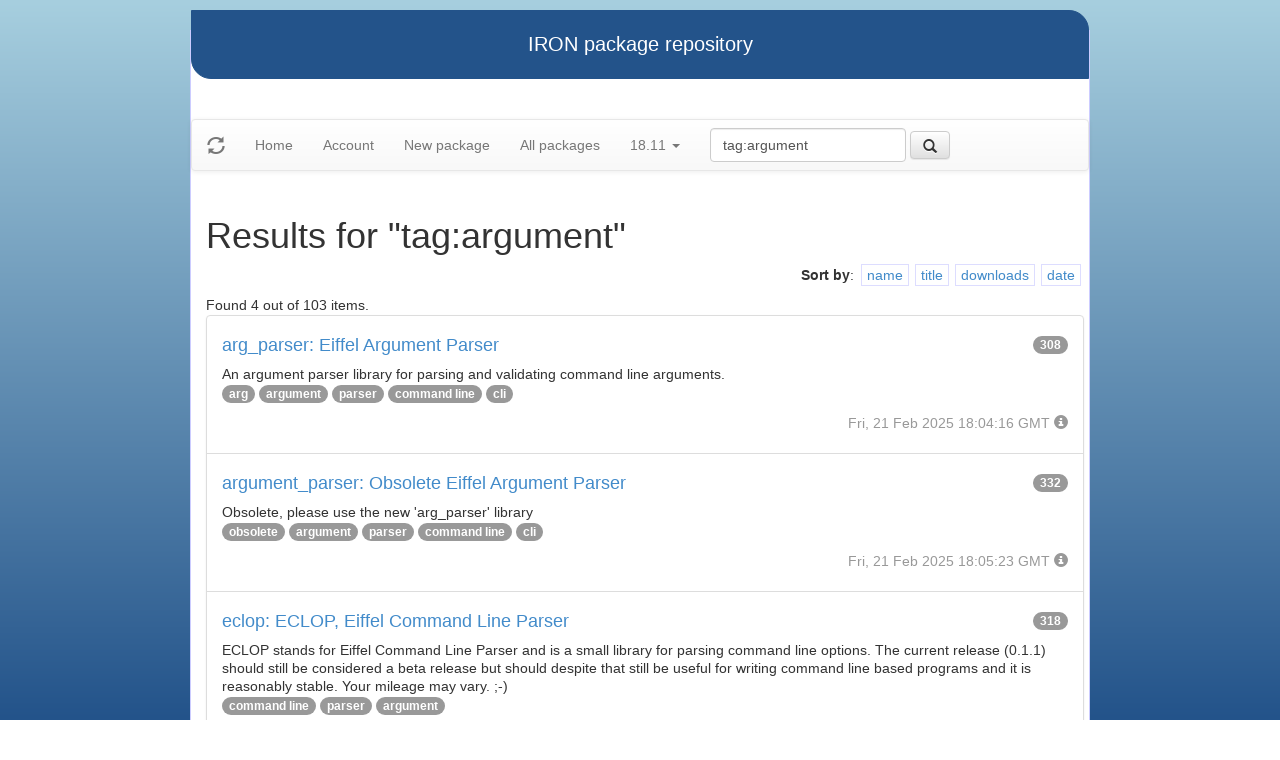

--- FILE ---
content_type: text/html
request_url: https://iron.eiffel.com/repository/18.11/package/?query=tag%3Aargument
body_size: 2905
content:
<html xmlns="http://www.w3.org/1999/xhtml">
<head><title>Results for &quot;tag:argument&quot;</title>
<link rel="stylesheet" href="https://iron.eiffel.com/repository/html/style.css" type="text/css"/>
<link rel="stylesheet" href="https://iron.eiffel.com/repository/html/bootstrap/css/bootstrap.min.css" type="text/css"/>
<link rel="stylesheet" href="https://iron.eiffel.com/repository/html/bootstrap/css/bootstrap-theme.min.css" type="text/css"/>
<script src="//ajax.googleapis.com/ajax/libs/jquery/1.10.2/jquery.min.js"></script>
<script type="text/javascript" src="https://iron.eiffel.com/repository/html/bootstrap/js/bootstrap.min.js"></script>
<script type="text/javascript" src="https://iron.eiffel.com/repository/html/iron.js"></script>
<link rel="stylesheet" href="https://iron.eiffel.com/repository/html/style.css" type="text/css"/>
<script type="text/javascript" src="https://iron.eiffel.com/repository/html/iron.js"></script>

</head>
<body>
<div id="page">
  <div id="header">IRON package repository
  </div>
  <nav class="navbar navbar-default" role="navigation">
		<!-- Brand and toggle get grouped for better mobile display -->
	  <div class="navbar-header">
		<a class="navbar-brand" href="#"><span class="glyphicon glyphicon-refresh"/></a>
	  </div>
		<ul class="nav navbar-nav">
		  
				
				
				<li >
					<a href="/repository">Home</a>
				</li>
				
				
				
				
				<li >
					<a href="/repository/user">Account</a>
				</li>
				
				
				
				
				<li >
					<a href="/repository/18.11/package/create/">New package</a>
				</li>
				
				
				
				
				<li >
					<a href="/repository/18.11/package/">All packages</a>
				</li>
				
				
				
		  
		  
		  
			  <li class="dropdown">
				<a href="#" class="dropdown-toggle" data-toggle="dropdown">
					18.11
					
					<b class="caret"></b>
				</a>
				<ul class="dropdown-menu">
				  
					<li role="presentation"><a role="menuitem" tabindex="-1" href="/repository/25.02/package/?query=tag%3Aargument">25.02</a></li>
				  
					<li role="presentation"><a role="menuitem" tabindex="-1" href="/repository/24.05/package/?query=tag%3Aargument">24.05</a></li>
				  
					<li role="presentation"><a role="menuitem" tabindex="-1" href="/repository/23.09/package/?query=tag%3Aargument">23.09</a></li>
				  
					<li role="presentation"><a role="menuitem" tabindex="-1" href="/repository/22.12/package/?query=tag%3Aargument">22.12</a></li>
				  
					<li role="presentation"><a role="menuitem" tabindex="-1" href="/repository/22.05/package/?query=tag%3Aargument">22.05</a></li>
				  
					<li role="presentation"><a role="menuitem" tabindex="-1" href="/repository/21.11/package/?query=tag%3Aargument">21.11</a></li>
				  
					<li role="presentation"><a role="menuitem" tabindex="-1" href="/repository/20.11/package/?query=tag%3Aargument">20.11</a></li>
				  
					<li role="presentation"><a role="menuitem" tabindex="-1" href="/repository/20.05/package/?query=tag%3Aargument">20.05</a></li>
				  
					<li role="presentation"><a role="menuitem" tabindex="-1" href="/repository/19.12/package/?query=tag%3Aargument">19.12</a></li>
				  
					<li role="presentation"><a role="menuitem" tabindex="-1" href="/repository/19.05/package/?query=tag%3Aargument">19.05</a></li>
				  
					<li role="presentation"><a role="menuitem" tabindex="-1" href="/repository/19.01/package/?query=tag%3Aargument">19.01</a></li>
				  
					<li role="presentation"><a role="menuitem" tabindex="-1" href="/repository/18.11/package/?query=tag%3Aargument">18.11</a></li>
				  
					<li role="presentation"><a role="menuitem" tabindex="-1" href="/repository/18.07/package/?query=tag%3Aargument">18.07</a></li>
				  
					<li role="presentation"><a role="menuitem" tabindex="-1" href="/repository/18.01/package/?query=tag%3Aargument">18.01</a></li>
				  
					<li role="presentation"><a role="menuitem" tabindex="-1" href="/repository/17.05/package/?query=tag%3Aargument">17.05</a></li>
				  
					<li role="presentation"><a role="menuitem" tabindex="-1" href="/repository/17.01/package/?query=tag%3Aargument">17.01</a></li>
				  
					<li role="presentation"><a role="menuitem" tabindex="-1" href="/repository/16.05/package/?query=tag%3Aargument">16.05</a></li>
				  
					<li role="presentation"><a role="menuitem" tabindex="-1" href="/repository/15.12/package/?query=tag%3Aargument">15.12</a></li>
				  
					<li role="presentation"><a role="menuitem" tabindex="-1" href="/repository/15.11/package/?query=tag%3Aargument">15.11</a></li>
				  
					<li role="presentation"><a role="menuitem" tabindex="-1" href="/repository/15.08/package/?query=tag%3Aargument">15.08</a></li>
				  
					<li role="presentation"><a role="menuitem" tabindex="-1" href="/repository/15.01/package/?query=tag%3Aargument">15.01</a></li>
				  
					<li role="presentation"><a role="menuitem" tabindex="-1" href="/repository/14.05/package/?query=tag%3Aargument">14.05</a></li>
				  
					<li role="presentation"><a role="menuitem" tabindex="-1" href="/repository/13.11/package/?query=tag%3Aargument">13.11</a></li>
				  
				</ul>
			  </li>
			
		</ul>
	    
		<ul>
		  <form class="navbar-form navbar-left" role="search" action="https://iron.eiffel.com/repository/18.11/package/">
			  <div class="form-group">
				  
				  <input type="text" class="form-control" placeholder="Search" name="query" 
				  	tooltip="Wildcard are supported" 
					value="tag:argument"></input>
			  </div>
			  <button type="submit" class="btn btn-default" 
				  
	 			    data-toggle="popover" data-html="true" data-placement="left" data-content="Usage: &quot;criterion:value&quot; (note: &quot;value&quot; is aliased with  &quot;text:value&quot;)<br/>
<br/>
Criteria:<br/>
  [name]        name:foo* - packages of short name matching &quot;foo*&quot; pattern<br/>
  [title]       title:base - packages of title &quot;base&quot;<br/>
  [tag]         tag:web - packages tagged &quot;web&quot;<br/>
  [description] description:&quot;advanced usage&quot; - packages with phrase &quot;advanced usage&quot; in their description<br/>
  [owner]       owner:*Caesar - packages published by users with the user names matching &quot;*Caesar&quot;<br/>
  [downloads]   downloads:10 - packages with at least 10 downloads<br/>
  [text]        text:abc - equivalent to &quot;name:abc or title:abc or tag:abc&quot;<br/>
<br/>
Criteria can be combined with &quot;and&quot; (the default), &quot;or&quot; (aliased with prefix &quot;+&quot;), &quot;not&quot; (aliased with prefix &quot;-&quot;).<br/>
Criteria &quot;name&quot;, &quot;title&quot;, &quot;tag&quot; and &quot;description&quot; supports wildcards (*,?).<br/>
" data-trigger="hover"
				  
			  ><span class="glyphicon glyphicon-search"></span>
			  </button>
		  </form>
		</ul>
		
	</nav>
  <div id="main">
  <h1>Results for &quot;tag:argument&quot;</h1>
  
  <ul class="sorters"><strong>Sort by</strong>: <li><a href="?query=tag:argument&sort-by=name" title="Sort by short name" class="iron-tooltip">name</a></li><li><a href="?query=tag:argument&sort-by=title" title="Sort by title (i.e full name)" class="iron-tooltip">title</a></li><li><a href="?query=tag:argument&sort-by=downloads" title="Sort by downloads count" class="iron-tooltip">downloads</a></li><li><a href="?query=tag:argument&sort-by=date" title="Sort by last-modified date" class="iron-tooltip">date</a></li></ul><div>Found 4 out of 103 items.</div><ul class="list-group">
<li class="list-group-item">
<a href="/repository/18.11/package/8F057FB0-84BF-434B-A656-B72141741BA6">
<h4>arg_parser: Eiffel Argument Parser
<span class="badge pull-right">308</span>
</h4>
</a>

<p class="list-group-item-text">An argument parser library for parsing and validating command line arguments.
</p>


<p>
<span class="badge"><a href="/repository/18.11/package/?query=tag%3Aarg">arg</a></span> <span class="badge"><a href="/repository/18.11/package/?query=tag%3Aargument">argument</a></span> <span class="badge"><a href="/repository/18.11/package/?query=tag%3Aparser">parser</a></span> <span class="badge"><a href="/repository/18.11/package/?query=tag%3Acommand line">command line</a></span> <span class="badge"><a href="/repository/18.11/package/?query=tag%3Acli">cli</a></span> 
</p>

<p class="text-muted text-right">
  <span>Fri, 21 Feb 2025 18:04:16 GMT</span>
  <span class="packagetooltip text-right" data-toggle="popover" data-placement="right" data-content="id=8F057FB0-84BF-434B-A656-B72141741BA6"><span class="glyphicon glyphicon-info-sign"></span></span>
</p>
</li>

<li class="list-group-item">
<a href="/repository/18.11/package/EE1CFD78-1AB2-4D2F-B2D3-FFD915DBE4FF">
<h4>argument_parser: Obsolete Eiffel Argument Parser
<span class="badge pull-right">332</span>
</h4>
</a>

<p class="list-group-item-text">Obsolete, please use the new 'arg_parser' library</p>


<p>
<span class="badge"><a href="/repository/18.11/package/?query=tag%3Aobsolete">obsolete</a></span> <span class="badge"><a href="/repository/18.11/package/?query=tag%3Aargument">argument</a></span> <span class="badge"><a href="/repository/18.11/package/?query=tag%3Aparser">parser</a></span> <span class="badge"><a href="/repository/18.11/package/?query=tag%3Acommand line">command line</a></span> <span class="badge"><a href="/repository/18.11/package/?query=tag%3Acli">cli</a></span> 
</p>

<p class="text-muted text-right">
  <span>Fri, 21 Feb 2025 18:05:23 GMT</span>
  <span class="packagetooltip text-right" data-toggle="popover" data-placement="right" data-content="id=EE1CFD78-1AB2-4D2F-B2D3-FFD915DBE4FF"><span class="glyphicon glyphicon-info-sign"></span></span>
</p>
</li>

<li class="list-group-item">
<a href="/repository/18.11/package/02448927-5D09-47ED-92B0-C77B71574A7F">
<h4>eclop: ECLOP, Eiffel Command Line Parser
<span class="badge pull-right">318</span>
</h4>
</a>

<p class="list-group-item-text">ECLOP stands for Eiffel Command Line Parser and is a small library for parsing
command line options. The current release (0.1.1) should still be considered a
beta release but should despite that still be useful for writing command line
based programs and it is reasonably stable. Your mileage may vary. ;-)
</p>


<p>
<span class="badge"><a href="/repository/18.11/package/?query=tag%3Acommand line">command line</a></span> <span class="badge"><a href="/repository/18.11/package/?query=tag%3Aparser">parser</a></span> <span class="badge"><a href="/repository/18.11/package/?query=tag%3Aargument">argument</a></span> 
</p>

<p class="text-muted text-right">
  <span>Fri, 21 Feb 2025 18:06:33 GMT</span>
  <span class="packagetooltip text-right" data-toggle="popover" data-placement="right" data-content="id=02448927-5D09-47ED-92B0-C77B71574A7F"><span class="glyphicon glyphicon-info-sign"></span></span>
</p>
</li>

<li class="list-group-item">
<a href="/repository/18.11/package/C9C22286-07FB-432E-B037-897FF087769F">
<h4>ise_gobo: Gobo Eiffel for EiffelSoftware
<span class="badge pull-right">294</span>
</h4>
</a>

<p class="list-group-item-text">Welcome to the distribution of Gobo from EiffelSoftware.
Here are some information on this distribution:
 * The Gobo binaries are located in spec/$ISE_PLATFORM/bin.
 * The documentation is available from http://www.gobosoft.com
 * The samples can be compiled using the gobo_sample.ecf file and replacing the
   THE_ROOT_CLASS_HERE by the actual name of the root class for the sample you chose.

Happy Eiffeling,
The EiffelSoftware Team
</p>


<p>
<span class="badge"><a href="/repository/18.11/package/?query=tag%3Aise">ise</a></span> <span class="badge"><a href="/repository/18.11/package/?query=tag%3Agobo">gobo</a></span> <span class="badge"><a href="/repository/18.11/package/?query=tag%3Aargument">argument</a></span> <span class="badge"><a href="/repository/18.11/package/?query=tag%3Alex">lex</a></span> <span class="badge"><a href="/repository/18.11/package/?query=tag%3Ayacc">yacc</a></span> <span class="badge"><a href="/repository/18.11/package/?query=tag%3Alexical">lexical</a></span> <span class="badge"><a href="/repository/18.11/package/?query=tag%3Amath">math</a></span> <span class="badge"><a href="/repository/18.11/package/?query=tag%3Aparse">parse</a></span> <span class="badge"><a href="/repository/18.11/package/?query=tag%3Apattern">pattern</a></span> <span class="badge"><a href="/repository/18.11/package/?query=tag%3Aregexp">regexp</a></span> <span class="badge"><a href="/repository/18.11/package/?query=tag%3Astring">string</a></span> <span class="badge"><a href="/repository/18.11/package/?query=tag%3Astructure">structure</a></span> <span class="badge"><a href="/repository/18.11/package/?query=tag%3Atest">test</a></span> <span class="badge"><a href="/repository/18.11/package/?query=tag%3Atime">time</a></span> <span class="badge"><a href="/repository/18.11/package/?query=tag%3Autility">utility</a></span> <span class="badge"><a href="/repository/18.11/package/?query=tag%3Atools">tools</a></span> <span class="badge"><a href="/repository/18.11/package/?query=tag%3Axml">xml</a></span> 
</p>

<p class="text-muted text-right">
  <span>Fri, 21 Feb 2025 18:04:13 GMT</span>
  <span class="packagetooltip text-right" data-toggle="popover" data-placement="right" data-content="id=C9C22286-07FB-432E-B037-897FF087769F"><span class="glyphicon glyphicon-info-sign"></span></span>
</p>
</li>

</ul>
<div>Found 4 out of 103 items.</div><div id="advanced-help"><strong>Advanced search help:</strong><pre>Usage: &quot;criterion:value&quot; (note: &quot;value&quot; is aliased with  &quot;text:value&quot;)

Criteria:
  [name]        name:foo* - packages of short name matching &quot;foo*&quot; pattern
  [title]       title:base - packages of title &quot;base&quot;
  [tag]         tag:web - packages tagged &quot;web&quot;
  [description] description:&quot;advanced usage&quot; - packages with phrase &quot;advanced usage&quot; in their description
  [owner]       owner:*Caesar - packages published by users with the user names matching &quot;*Caesar&quot;
  [downloads]   downloads:10 - packages with at least 10 downloads
  [text]        text:abc - equivalent to &quot;name:abc or title:abc or tag:abc&quot;

Criteria can be combined with &quot;and&quot; (the default), &quot;or&quot; (aliased with prefix &quot;+&quot;), &quot;not&quot; (aliased with prefix &quot;-&quot;).
Criteria &quot;name&quot;, &quot;title&quot;, &quot;tag&quot; and &quot;description&quot; supports wildcards (*,?).
</pre></div>
  </div>
  <div id="footer">-- IRON package repository (<a href="/access/api/">API</a> | <a href="/repository/doc/">Documentation</a>) -- <br/>version 0.1.0009</div>
</div>
</body>
</html>
